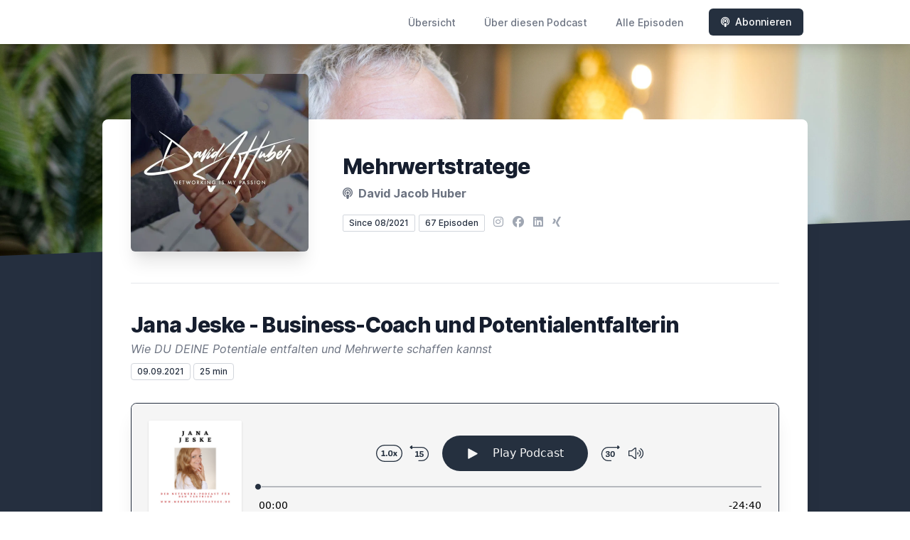

--- FILE ---
content_type: text/html; charset=utf-8
request_url: https://letscast.fm/sites/mehrwerte-schaffen-durch-strategisches-networking-f3959a14/episode/jana-jeske-business-coach-und-potetialentfalterin
body_size: 9905
content:
<!DOCTYPE html>
<html lang='de'>
<head>
<meta content='text/html; charset=UTF-8' http-equiv='Content-Type'>
<meta content='width=device-width, initial-scale=1.0' name='viewport'>
<meta content='no-cache' name='turbolinks-cache-control'>
<title>Jana Jeske - Business-Coach und Potentialentfalterin | ERFOLGSKURS NETWORKING - DER MEHRWERT-PODCAST von und mit David Jacob Huber</title>
<meta content='Jana Jeske - Business-Coach für Potenzialentfaltung im Bereich Karriereentwicklung und Unternehmenskulturentwicklung - Potenziale entfalten durch Netzwerke. Kein Visitenkarten tauschen, kein Laberrabarber, keine langweiligen Gespräche. Netzwerken mit Leichtigkeit &amp;amp; Spaß! Das Lebe ich. ' name='description'>
<meta content='Potentialentfalterin; , Coaching, Training, Focus;, Empathie, Netzwerker, Kommunikation, Networking, Weiterbildung, lernen, Mitarbeitermotivation' name='keywords'>
<link href='https://letscast.fm/podcasts/erfolgskurs-networking-der-mehrwert-podcast-von-und-mit-david-jacob-huber-70e0e264/feed' rel='alternate' title='ERFOLGSKURS NETWORKING - DER MEHRWERT-PODCAST von und mit David Jacob Huber' type='application/rss+xml'>
<meta content='app-id=1581248496' name='apple-itunes-app'>
<link href='https://letscast.fm/sites/erfolgskurs-networking-der-mehrwert-podcast-von-und-mit-david-jacob-huber-70e0e264/episode/jana-jeske-business-coach-und-potentialentfalterin' rel='canonical'>
<link href='https://bcdn.letscast.fm/media/podcast/70e0e264/artwork-3000x3000.jpg?t=1646133547&amp;width=180&amp;height=180&amp;quality=80&amp;optimizer=image' rel='apple-touch-icon'>
<meta content='https://letscast.fm/sites/mehrwerte-schaffen-durch-strategisches-networking-f3959a14/episode/jana-jeske-business-coach-und-potetialentfalterin' property='og:url'>
<meta content='website' property='og:type'>
<meta content='ERFOLGSKURS NETWORKING - DER MEHRWERT-PODCAST von und mit David Jacob Huber' property='og:site_name'>
<meta content='Jana Jeske - Business-Coach und Potentialentfalterin' property='og:title'>
<meta content='Jana Jeske - Business-Coach für Potenzialentfaltung im Bereich Karriereentwicklung und Unternehmenskulturentwicklung - Potenziale entfalten durch Netzwerke. Kein Visitenkarten tauschen, kein Laberrabarber, keine langweiligen Gespräche. Netzwerken mit Leichtigkeit &amp;amp; Spaß! Das Lebe ich. ' property='og:description'>
<meta content='https://bcdn.letscast.fm/media/podcast/70e0e264/episode/218e59aa/artwork-3000x3000.png?t=1630919911&amp;width=1400&amp;height=1400&amp;quality=80' property='og:image'>
<meta content='player' name='twitter:card'>
<meta content='Jana Jeske - Business-Coach und Potentialentfalterin' name='twitter:title'>
<meta content='https://letscast.fm/sites/erfolgskurs-networking-der-mehrwert-podcast-von-und-mit-david-jacob-huber-70e0e264/episode/jana-jeske-business-coach-und-potentialentfalterin?layout=twitter-player' name='twitter:player'>
<meta content='https://lcdn.letscast.fm/media/podcast/70e0e264/episode/218e59aa.mp3?t=1630919749' name='twitter:player:stream'>
<meta content='audio/mpeg' name='twitter:player:stream:content_type'>
<meta content='440' name='twitter:player:width'>
<meta content='440' name='twitter:player:height'>
<meta content='Jana Jeske - Business-Coach für Potenzialentfaltung im Bereich Karriereentwicklung und Unternehmenskulturentwicklung - Potenziale entfalten durch Netzwerke. Kein Visitenkarten tauschen, kein Laberrabarber, keine langweiligen Gespräche. Netzwerken mit Leichtigkeit &amp;amp; Spaß! Das Lebe ich. ' name='twitter:description'>
<meta content='https://bcdn.letscast.fm/media/podcast/70e0e264/episode/218e59aa/artwork-3000x3000.png?t=1630919911&amp;width=1400&amp;height=1400&amp;quality=80' name='twitter:image'>
<meta name="csrf-param" content="authenticity_token" />
<meta name="csrf-token" content="adlKubJOvdg2mL6AaLNUJuJ0Gj9ovdK6ZI0ynN8I8wAdn+qrnVEa9TmsWRprJrAE1Rknelli4fXz7AVqV5xfZg==" />

<link rel="stylesheet" media="screen" href="/packs/css/application-c5de7be0.css" data-turbolinks-track="reload" />
<script src="/packs/js/site/application-486f59e6c780e42a768f.js" data-turbolinks-track="reload"></script>
<style>
  .border-teal-400, .border-teal-500, .border-teal-700 {
    color: #25303f !important;
  }
  .bg-teal-400 {
    background-color: #25303f !important;
  }
  .bg-teal-600 {
    background-color: #25303f !important;
  }
  .border-teal-400 {
    border-color: #25303f !important;
  }
</style>
</head>
<body>
<nav class='top-0 absolute bg-white z-50 w-full flex flex-wrap items-center justify-between px-2 py-3 navbar-expand-lg shadow-lg'>
<div class='container px-4 mx-auto flex flex-wrap items-center justify-between'>
<div class='w-full relative flex justify-between lg:w-auto lg:static lg:block lg:justify-start cursor-pointer' onclick='toggleNavbar(&#39;collapse-navbar&#39;)'>
<div class='text-gray-500 text-lg font-medium ml-1 lg:hidden'>
Episode
</div>
<button class='cursor-pointer text-xl leading-none px-3 py-1 border border-solid border-transparent rounded bg-transparent block lg:hidden outline-none focus:outline-none'>
<i class='text-gray-500 fas fa-bars'></i>
</button>
</div>
<div class='lg:flex flex-grow items-center lg:bg-transparent lg:shadow-none hidden' id='collapse-navbar'>
<hr class='my-4 lg:hidden'>
<div class='lg:hidden'>
<ul class='mx-auto flex flex-col justify-end list-none' style='max-width: 980px;'>
<li class='flex items-center'>
<a class='text-lg mb-4 lg:mb-0 lg:ml-8 inline-flex items-center px-1 pt-1 border-b-2 border-transparent lg:text-sm font-medium leading-5 hover:border-gray-300 text-gray-500 focus:outline-none focus:border-teal-700 transition duration-150 ease-in-out hover:text-gray-900' href='https://letscast.fm/sites/erfolgskurs-networking-der-mehrwert-podcast-von-und-mit-david-jacob-huber-70e0e264'>
Übersicht
</a>
</li>
<li class='flex items-center'>
<a class='text-lg mb-4 lg:mb-0 lg:ml-8 inline-flex items-center px-1 pt-1 border-b-2 border-transparent lg:text-sm font-medium leading-5 hover:border-gray-300 text-gray-500 focus:outline-none focus:border-teal-700 transition duration-150 ease-in-out hover:text-gray-900' href='https://letscast.fm/sites/erfolgskurs-networking-der-mehrwert-podcast-von-und-mit-david-jacob-huber-70e0e264/about#about'>
Über diesen Podcast
</a>
</li>
<li class='flex items-center'>
<a class='text-lg mb-4 lg:mb-0 lg:ml-8 inline-flex items-center px-1 pt-1 border-b-2 border-transparent lg:text-sm font-medium leading-5 hover:border-gray-300 text-gray-500 focus:outline-none focus:border-teal-700 transition duration-150 ease-in-out hover:text-gray-900' href='https://letscast.fm/sites/erfolgskurs-networking-der-mehrwert-podcast-von-und-mit-david-jacob-huber-70e0e264/index#episodes'>
Alle Episoden
</a>
</li>
<li class='flex items-center'>
<a href='https://letscast.fm/sites/erfolgskurs-networking-der-mehrwert-podcast-von-und-mit-david-jacob-huber-70e0e264/subscribe#subscribe'>
<button class='subscribe-button mb-4 lg:mb-0 mt-3 lg:mt-0 lg:ml-8 relative inline-flex items-center px-4 py-2 border border-transparent text-sm leading-5 font-medium rounded-md text-white bg-teal-400 shadow-sm hover:bg-teal-500 focus:outline-none focus:border-teal-700 focus:shadow-outline-teal active:bg-teal-700 transition ease-in-out duration-150 cursor-pointer'>
<i class='fas fa-podcast mr-2'></i>
Abonnieren
</button>
</a>
</li>
</ul>
</div>
<div class='hidden lg:block self-center container'>
<ul class='mx-auto flex flex-row justify-end list-none' style='max-width: 980px;'>
<li class='flex items-center'>
<a class='text-lg mb-4 lg:mb-0 lg:ml-8 inline-flex items-center px-1 pt-1 border-b-2 border-transparent lg:text-sm font-medium leading-5 hover:border-gray-300 text-gray-500 focus:outline-none focus:border-teal-700 transition duration-150 ease-in-out hover:text-gray-900' href='https://letscast.fm/sites/erfolgskurs-networking-der-mehrwert-podcast-von-und-mit-david-jacob-huber-70e0e264'>
Übersicht
</a>
</li>
<li class='flex items-center'>
<a class='text-lg mb-4 lg:mb-0 lg:ml-8 inline-flex items-center px-1 pt-1 border-b-2 border-transparent lg:text-sm font-medium leading-5 hover:border-gray-300 text-gray-500 focus:outline-none focus:border-teal-700 transition duration-150 ease-in-out hover:text-gray-900' href='https://letscast.fm/sites/erfolgskurs-networking-der-mehrwert-podcast-von-und-mit-david-jacob-huber-70e0e264/about'>
Über diesen Podcast
</a>
</li>
<li class='flex items-center'>
<a class='text-lg mb-4 lg:mb-0 lg:ml-8 inline-flex items-center px-1 pt-1 border-b-2 border-transparent lg:text-sm font-medium leading-5 hover:border-gray-300 text-gray-500 focus:outline-none focus:border-teal-700 transition duration-150 ease-in-out hover:text-gray-900' href='https://letscast.fm/sites/erfolgskurs-networking-der-mehrwert-podcast-von-und-mit-david-jacob-huber-70e0e264/index'>
Alle Episoden
</a>
</li>
<li class='flex items-center'>
<a href='https://letscast.fm/sites/erfolgskurs-networking-der-mehrwert-podcast-von-und-mit-david-jacob-huber-70e0e264/subscribe'>
<button class='subscribe-button mb-4 lg:mb-0 mt-3 lg:mt-0 lg:ml-8 relative inline-flex items-center px-4 py-2 border border-transparent text-sm leading-5 font-medium rounded-md text-white bg-teal-400 shadow-sm hover:bg-teal-500 focus:outline-none focus:border-teal-700 focus:shadow-outline-teal active:bg-teal-700 transition ease-in-out duration-150 cursor-pointer'>
<i class='fas fa-podcast mr-2'></i>
Abonnieren
</button>
</a>
</li>
</ul>
</div>
<div class='hidden lg:block'></div>
</div>
</div>
</nav>

<div class='mt-13 lg:mt-15' id='root'>
<main>
<section class='relative block bg-gray-100' style='height: 300px;'>
<div class='absolute top-0 w-full h-full bg-center bg-cover' style='background-image: url(&quot;https://bcdn.letscast.fm/media/rsao67i7c8da7zgcafpy8y9htrqr?t=1630232533&amp;optimizer=image&amp;quality=90&quot;);'>
<span class='w-full h-full absolute opacity-0 bg-black' id='blackOverlay'></span>
</div>
<div class='top-auto bottom-0 left-0 right-0 w-full absolute pointer-events-none overflow-hidden' style='height: 70px; transform: translateZ(0px);'>
<svg class='absolute bottom-0 overflow-hidden' preserveaspectratio='none' version='1.1' viewbox='0 0 2560 100' x='0' xmlns='http://www.w3.org/2000/svg' y='0'>
<polygon class='text-gray-800 fill-current' points='2560 0 2560 100 0 100'></polygon>
</svg>
</div>
</section>
<section class='relative py-16 bg-gray-800'>
<div class='container mx-auto px-0 md:px-4 max-w-5xl'>
<div class='relative flex flex-col min-w-0 break-words bg-white w-full mb-6 shadow-xl md:rounded-lg -mt-64'>
<div class='px-4 sm:px-10'>
<div class='flex flex-wrap lg:flex-no-wrap justify-center lg:justify-start'>
<div class='relative mb-0' style='min-width: 250px;'>
<a href='https://letscast.fm/sites/erfolgskurs-networking-der-mehrwert-podcast-von-und-mit-david-jacob-huber-70e0e264'>
<img alt='ERFOLGSKURS NETWORKING - DER MEHRWERT-PODCAST von und mit David Jacob Huber Cover' class='podcast-cover shadow-xl h-auto align-middle rounded-md border-none -my-16' height='250' src='https://bcdn.letscast.fm/media/podcast/70e0e264/artwork-3000x3000.jpg?t=1646133547&amp;optimizer=image&amp;quality=80&amp;height=500&amp;width=500' width='250'>
</a>
</div>
<div class='w-full mt-24 lg:mt-12 text-center overflow-hidden lg:ml-12 lg:text-left lg:my-12'>
<h1 class='podcast-title text-2xl leading-8 font-extrabold tracking-tight text-gray-900 sm:text-3xl sm:leading-9 mb-2 truncate'>
Mehrwertstratege 
</h1>
<div class='leading-normal mt-0 mb-4 text-gray-500 font-bold text-xs md:text-base'>
<i class='fas fa-podcast mr-1 text-gray-500 text-xs md:text-base'></i>
David Jacob Huber
</div>
<div class='flex flex-col lg:flex-row justify-start'>
<div class='lg:mr-2'>
<span class='badge inline-flex items-center px-2 rounded-sm text-xs font-medium bg-white text-gray-800 border border-gray-300 py-0.5'>
Since 08/2021
</span>
<a href='https://letscast.fm/sites/erfolgskurs-networking-der-mehrwert-podcast-von-und-mit-david-jacob-huber-70e0e264/index'>
<span class='badge inline-flex items-center px-2 rounded-sm text-xs font-medium bg-white text-gray-800 border border-gray-300 py-0.5'>
67 Episoden
</span>
</a>
</div>
<div class='mt-2 lg:mt-0'>
<a class='social-icon mx-1 text-gray-400 hover:text-gray-500' href='https://instagram.com/david_jacob_huber' rel='noopener noreferrer' target='_blank' title='Instagram'>
<span class='sr-only'>Instagram</span>
<i class='fab fa-instagram text-base'></i>
</a>
<a class='social-icon mx-1 text-gray-400 hover:text-gray-500' href='https://www.facebook.com/Mehrwertstratege' rel='noopener noreferrer' target='_blank' title='Facebook'>
<span class='sr-only'>Facebook</span>
<i class='fab fa-facebook text-base'></i>
</a>
<a class='social-icon mx-1 text-gray-400 hover:text-gray-500' href='https://www.linkedin.com/in/david-jacob-huber-networking-digitaler-vertrieb-mehrwertstratege/' rel='noopener noreferrer' target='_blank' title='LinkedIn'>
<span class='sr-only'>LinkedIn</span>
<i class='fab fa-linkedin text-base'></i>
</a>
<a class='social-icon mx-1 text-gray-400 hover:text-gray-500' href='https://www.xing.com/profile/DavidJacob_Huber' rel='noopener noreferrer' target='_blank' title='Xing'>
<span class='sr-only'>XING</span>
<i class='fab fa-xing text-base'></i>
</a>
</div>
</div>
</div>
</div>
<div id='content'>
<div class='mt-6 py-10 border-t border-gray-200'>
<div class='flex flex-wrap justify-center'>
<div class='w-full'>
<h1 class='text-2xl leading-8 font-extrabold tracking-tight text-gray-900 sm:text-3xl sm:leading-9'>
Jana Jeske - Business-Coach und Potentialentfalterin
</h1>
<p class='mt-1 text-gray-500 italic text-md truncate'>
Wie DU DEINE Potentiale entfalten und Mehrwerte schaffen kannst
</p>
<p class='text-gray-500 mt-2 mb-8 text-xs md:text-sm'>
<span class='badge inline-flex items-center px-2 rounded text-xs font-medium bg-white text-gray-800 border border-gray-300 py-0.5'>
09.09.2021
</span>
<span class='badge inline-flex items-center px-2 rounded text-xs font-medium bg-white text-gray-800 border border-gray-300 py-0.5'>
25 min
</span>
</p>
<div class='player-container shadow-xl rounded-lg border' style='background-color: #F5F5F5; border-color:#252f3f;'>
<div data-template='/podlove/player/templates/variant-xl-no-title.html?20240301' id='player'></div>
<script>
  window
    .podlovePlayer("#player", {"version":5,"show":{"title":"ERFOLGSKURS NETWORKING - DER MEHRWERT-PODCAST von und mit David Jacob Huber","subtitle":"Analog oder digital - Netzwerken schafft Mehrwerte","summary":"\u003cdiv\u003eErfolgskurs Networking - verkaufen ohne zu verkaufen. Strategie, Ehrlichkeit und Authentizität, das sind die Grundlagen des modernen Netzwerkens im Vertrieb. Ich spreche in diesem Podcast mit Experten aus vielen Bereichen der Wirtschaft und des gesellschaftlichen Lebens über \"Netzwerken\" und darüber, wie sie ihre Expertise sichtbar machen und was ihre Expertise überhaupt ist. \u003cbr\u003e\u003cbr\u003eMehr dazu, wie Du Dein Netzwerk erfolgreich auf- und ausbauen kannst, wie Du deine Potentiale entfalten und so viel erfolgreicher im Vertrieb werden kannst, das kannst du in meinem Buch \"ERFOLGSKURS NETWORKING - VERKAUFEN OHNE ZU VERKAUFEN\", das im GOLDEGG-Verlag erschienen ist, erfahren. Mehr dazu auf meiner Website \u003ca href=\"https://www.mehrwertstratege.de/das-buch\"\u003eDas Buch (mehrwertstratege.de)\u003c/a\u003e\u0026nbsp;\u003cbr\u003e\u003cbr\u003eDu kannst diesen Podcast auf allen gängigen Portalen oder Apps empfangen. Hör rein und genieße die tollen Gespräche.\u0026nbsp;\u003c/div\u003e","poster":"https://lcdn.letscast.fm/media/podcast/70e0e264/artwork-300x300.jpg?t=1646133547","link":"https://www.mehrwertstratege.de/"},"title":"Jana Jeske - Business-Coach und Potentialentfalterin","subtitle":"Wie DU DEINE Potentiale entfalten und Mehrwerte schaffen kannst","summary":"\u003cdiv\u003eJana Jeske - Business-Coach für Potenzialentfaltung im Bereich Karriereentwicklung und Unternehmenskulturentwicklung - Potenziale entfalten durch Netzwerke. Kein Visitenkarten tauschen, kein Laberrabarber, keine langweiligen Gespräche. Netzwerken mit Leichtigkeit \u0026amp; Spaß! Das Lebe ich.\u0026nbsp;\u003c/div\u003e","publicationDate":"2021-09-09T07:00:00.000+02:00","poster":"https://lcdn.letscast.fm/media/podcast/70e0e264/episode/218e59aa/artwork-300x300.png?t=1630919911","duration":"00:24:40","link":"https://letscast.fm/sites/erfolgskurs-networking-der-mehrwert-podcast-von-und-mit-david-jacob-huber-70e0e264/episode/jana-jeske-business-coach-und-potentialentfalterin","audio":[{"url":"https://lcdn.letscast.fm/media/podcast/70e0e264/episode/218e59aa.mp3?t=1630919749","size":23683657,"title":"MP3 Audio (mp3)","mimeType":"audio/mpeg"}],"visibleComponents":["controlChapters","controlSteppers","episodeTitle","poster","progressbar","showTitle","subtitle","tabAudio","tabChapters","tabFiles","tabShare","tabInfo","tabTranscripts"],"files":[],"chapters":[],"contributors":[],"transcripts":[],"subscribe-button":{"feed":"https://letscast.fm/podcasts/erfolgskurs-networking-der-mehrwert-podcast-von-und-mit-david-jacob-huber-70e0e264/feed","clients":[{"id":"apple-podcasts","service":"1581248496"},{"id":"deezer","service":"2896952"},{"id":"spotify","service":"6JdIc5AI2WG75BU9WCB7DV"},{"id":"amazon-music","service":"a67c789e-842c-44e8-9785-fedd8a77807d "},{"id":"downcast"},{"id":"overcast"},{"id":"podcast-addict"},{"id":"rss","service":"https://letscast.fm/podcasts/erfolgskurs-networking-der-mehrwert-podcast-von-und-mit-david-jacob-huber-70e0e264/feed"}]},"share":{"channels":["twitter","facebook","linkedin","xing","pinterest","whats-app","link","mail"],"outlet":"/share.html","sharePlaytime":true},"features":{"persistTab":false,"persistPlaystate":false}}, {"base":"/podlove/player/","activeTab":null,"theme":{"tokens":{"brand":"#E64415","brandDark":"#25303f","brandDarkest":"#1A3A4A","brandLightest":"#F5F5F5","shadeDark":"#807E7C","shadeBase":"#807E7C","contrast":"#000","alt":"#fff"},"fonts":{}},"subscribe-button":{"feed":"https://letscast.fm/podcasts/erfolgskurs-networking-der-mehrwert-podcast-von-und-mit-david-jacob-huber-70e0e264/feed","clients":[{"id":"apple-podcasts","service":"1581248496"},{"id":"deezer","service":"2896952"},{"id":"spotify","service":"6JdIc5AI2WG75BU9WCB7DV"},{"id":"amazon-music","service":"a67c789e-842c-44e8-9785-fedd8a77807d "},{"id":"downcast"},{"id":"overcast"},{"id":"podcast-addict"},{"id":"rss","service":"https://letscast.fm/podcasts/erfolgskurs-networking-der-mehrwert-podcast-von-und-mit-david-jacob-huber-70e0e264/feed"}]},"playlist":[{"title":"Christina Scheibl - Multitalent und Netzwerkerin aus der Steiermark","config":"https://letscast.fm/podcasts/erfolgskurs-networking-der-mehrwert-podcast-von-und-mit-david-jacob-huber-70e0e264/episodes/christina-scheibl-multitalent-und-netzwerkerin-aus-der-steiermark/player.json","duration":"00:29:43"},{"title":"Christoph Wälti - vom Hausmeister zum Gesundheits- und Laufexperten","config":"https://letscast.fm/podcasts/erfolgskurs-networking-der-mehrwert-podcast-von-und-mit-david-jacob-huber-70e0e264/episodes/christoph-waelti-vom-hausmeister-zum-gesundheits-und-laufexperten/player.json","duration":"00:40:11"},{"title":"Celia Hirt - Sie nennt sich \"Celia die Himmlische\" ","config":"https://letscast.fm/podcasts/erfolgskurs-networking-der-mehrwert-podcast-von-und-mit-david-jacob-huber-70e0e264/episodes/celia-hirt-sie-nennt-sich-celia-die-himmlische/player.json","duration":"00:40:30"},{"title":"Janine Krautheim im Gespräch mit David Jacob Huber","config":"https://letscast.fm/podcasts/erfolgskurs-networking-der-mehrwert-podcast-von-und-mit-david-jacob-huber-70e0e264/episodes/janine-krautheim-im-gespraech-mit-david-jacob-huber/player.json","duration":"00:52:35"},{"title":"TanJA Verholen - die Frau mit dem JA mit Ausrufezeichen","config":"https://letscast.fm/podcasts/erfolgskurs-networking-der-mehrwert-podcast-von-und-mit-david-jacob-huber-70e0e264/episodes/tanja-verholen-die-frau-mit-dem-ja-mit-ausrufezeichen/player.json","duration":"00:39:02"},{"title":"Energiemalerin Jennyfer Boortz","config":"https://letscast.fm/podcasts/erfolgskurs-networking-der-mehrwert-podcast-von-und-mit-david-jacob-huber-70e0e264/episodes/energiemalerin-jennyfer-boortz/player.json","duration":"00:42:27"},{"title":"Botschafterin des Glücks","config":"https://letscast.fm/podcasts/erfolgskurs-networking-der-mehrwert-podcast-von-und-mit-david-jacob-huber-70e0e264/episodes/botschafterin-des-gluecks/player.json","duration":"00:36:14"},{"title":"Gaby Danninger - Tirolerin mit Herz","config":"https://letscast.fm/podcasts/erfolgskurs-networking-der-mehrwert-podcast-von-und-mit-david-jacob-huber-70e0e264/episodes/gaby-danninger-tirolerin-mit-herz/player.json","duration":"00:25:35"},{"title":"Doris Decker - Powerfrau mit Herz","config":"https://letscast.fm/podcasts/erfolgskurs-networking-der-mehrwert-podcast-von-und-mit-david-jacob-huber-70e0e264/episodes/doris-decker-powerfrau-mit-herz/player.json","duration":"00:45:02"},{"title":"Anita Britschgi","config":"https://letscast.fm/podcasts/erfolgskurs-networking-der-mehrwert-podcast-von-und-mit-david-jacob-huber-70e0e264/episodes/anita-britschgi/player.json","duration":"00:27:15"},{"title":"Christiane Seufert ","config":"https://letscast.fm/podcasts/erfolgskurs-networking-der-mehrwert-podcast-von-und-mit-david-jacob-huber-70e0e264/episodes/christiane-seufert/player.json","duration":"00:25:31"},{"title":"Anuschka Bacic - eine Expertin für Videomarketing","config":"https://letscast.fm/podcasts/erfolgskurs-networking-der-mehrwert-podcast-von-und-mit-david-jacob-huber-70e0e264/episodes/anuschka-bacic-eine-expertin-fuer-videomarketing/player.json","duration":null},{"title":"Kerstin Sparkles - Entspannungsexpertin \u0026 Sparkinator","config":"https://letscast.fm/podcasts/erfolgskurs-networking-der-mehrwert-podcast-von-und-mit-david-jacob-huber-70e0e264/episodes/kerstin-sparkles-entspannungsexpertin-sparkinator/player.json","duration":"00:21:52"},{"title":"Mirjam Saeger - was macht eigentlich ein Autorencoach?","config":"https://letscast.fm/podcasts/erfolgskurs-networking-der-mehrwert-podcast-von-und-mit-david-jacob-huber-70e0e264/episodes/mirjam-saeger-was-macht-eigentlich-ein-autorencoach/player.json","duration":"00:36:35"},{"title":"Susan Omondi - die Frau mit der roten Jacke","config":"https://letscast.fm/podcasts/erfolgskurs-networking-der-mehrwert-podcast-von-und-mit-david-jacob-huber-70e0e264/episodes/susan-omondi-die-frau-mit-der-roten-jacke/player.json","duration":"00:31:09"},{"title":"Friederike Schnitger, Erfinderin des SWELPER","config":"https://letscast.fm/podcasts/erfolgskurs-networking-der-mehrwert-podcast-von-und-mit-david-jacob-huber-70e0e264/episodes/friederike-schnitger-erfinderin-des-swelper/player.json","duration":"00:27:22"},{"title":"Angela Elis - ON AIR für mehr Wirkung beim Reden","config":"https://letscast.fm/podcasts/erfolgskurs-networking-der-mehrwert-podcast-von-und-mit-david-jacob-huber-70e0e264/episodes/angela-elis-on-air-fuer-mehr-wirkung-beim-reden/player.json","duration":"00:29:32"},{"title":"Radio 90vier - Interview zum Thema Networking in der Krise","config":"https://letscast.fm/podcasts/erfolgskurs-networking-der-mehrwert-podcast-von-und-mit-david-jacob-huber-70e0e264/episodes/radio-90vier-interview-zum-thema-networking-in-der-krise/player.json","duration":"00:04:48"},{"title":"Frank, Michael, David und das Symposium für den Vertrieb","config":"https://letscast.fm/podcasts/erfolgskurs-networking-der-mehrwert-podcast-von-und-mit-david-jacob-huber-70e0e264/episodes/frank-michael-david-und-das-symposium-fuer-den-vertrieb/player.json","duration":"00:18:52"},{"title":"David Huber im Gespräch mit drei Autoren auf LinkedIn","config":"https://letscast.fm/podcasts/erfolgskurs-networking-der-mehrwert-podcast-von-und-mit-david-jacob-huber-70e0e264/episodes/david-huber-im-gespraech-mit-drei-autoren-auf-linkedin/player.json","duration":"00:34:58"},{"title":"LinkedIn-Live von Ilkay Ötzkisaoglu","config":"https://letscast.fm/podcasts/erfolgskurs-networking-der-mehrwert-podcast-von-und-mit-david-jacob-huber-70e0e264/episodes/linkedin-live-von-ilkay-oetzkisaoglu/player.json","duration":"00:33:39"},{"title":"Podcast im Podcast - Gespräch mit Alissa Stein auf Hamburg 1","config":"https://letscast.fm/podcasts/erfolgskurs-networking-der-mehrwert-podcast-von-und-mit-david-jacob-huber-70e0e264/episodes/podcast-im-podcast-gespraech-mit-alissa-stein-auf-hamburg-1/player.json","duration":"00:17:34"},{"title":"Das Leben ist KEIN Ponyhof","config":"https://letscast.fm/podcasts/erfolgskurs-networking-der-mehrwert-podcast-von-und-mit-david-jacob-huber-70e0e264/episodes/das-leben-ist-kein-ponyhof/player.json","duration":"00:27:22"},{"title":"Ein besonderer Podcast - Heute stellen wir das Symposium für den Vertrieb vor. ","config":"https://letscast.fm/podcasts/erfolgskurs-networking-der-mehrwert-podcast-von-und-mit-david-jacob-huber-70e0e264/episodes/ein-besonderer-podcast-heute-stellen-wir-das-symposium-fuer-den-vertrieb-vor/player.json","duration":"00:25:05"},{"title":"3 Experten in einem Podcast - und dazu eine spannende Veranstaltung","config":"https://letscast.fm/podcasts/erfolgskurs-networking-der-mehrwert-podcast-von-und-mit-david-jacob-huber-70e0e264/episodes/3-experten-in-einem-podcast-und-dazu-eine-spannende-veranstaltung/player.json","duration":"00:18:52"},{"title":"Jerzy Bojanowski","config":"https://letscast.fm/podcasts/erfolgskurs-networking-der-mehrwert-podcast-von-und-mit-david-jacob-huber-70e0e264/episodes/jerzy-bojanowski/player.json","duration":"00:44:43"},{"title":"Felix Weinzinger - der Wachmacher ","config":"https://letscast.fm/podcasts/erfolgskurs-networking-der-mehrwert-podcast-von-und-mit-david-jacob-huber-70e0e264/episodes/felix-weinzinger-der-wachmacher/player.json","duration":"00:49:34"},{"title":"Vertriebsperle Nummer 4 - DU bist Netzwerker","config":"https://letscast.fm/podcasts/erfolgskurs-networking-der-mehrwert-podcast-von-und-mit-david-jacob-huber-70e0e264/episodes/vertriebsperle-nummer-4-du-bist-netzwerker/player.json","duration":"00:32:30"},{"title":"Maik Dolan - Netzwerken im Vertrieb","config":"https://letscast.fm/podcasts/erfolgskurs-networking-der-mehrwert-podcast-von-und-mit-david-jacob-huber-70e0e264/episodes/maik-dolan-netzwerken-im-vertrieb/player.json","duration":"00:37:20"},{"title":"LinkedIn-Expertin Emily Erker","config":"https://letscast.fm/podcasts/erfolgskurs-networking-der-mehrwert-podcast-von-und-mit-david-jacob-huber-70e0e264/episodes/linkedin-expertin-emily-erker/player.json","duration":"00:30:42"},{"title":"Thomas Rätzke - Umweltdrucker mit Herz und Praktikant","config":"https://letscast.fm/podcasts/erfolgskurs-networking-der-mehrwert-podcast-von-und-mit-david-jacob-huber-70e0e264/episodes/thomas-raetzke-umweltdrucker-mit-herz-und-praktikant/player.json","duration":"00:30:02"},{"title":"Tobias Epple - Netzwerker mit Herz","config":"https://letscast.fm/podcasts/erfolgskurs-networking-der-mehrwert-podcast-von-und-mit-david-jacob-huber-70e0e264/episodes/tobias-epple-netzwerker-mit-herz/player.json","duration":"00:39:19"},{"title":"Prof. Ing. Timo Leukefeld - Pionier der Autarkie","config":"https://letscast.fm/podcasts/erfolgskurs-networking-der-mehrwert-podcast-von-und-mit-david-jacob-huber-70e0e264/episodes/prof-ing-timo-leukefeld-pionier-der-autarkie/player.json","duration":"01:06:21"},{"title":"Interview für Hamburg 1 mit Alissa Stein","config":"https://letscast.fm/podcasts/erfolgskurs-networking-der-mehrwert-podcast-von-und-mit-david-jacob-huber-70e0e264/episodes/interview-fuer-hamburg-1-mit-alissa-stein/player.json","duration":"00:14:34"},{"title":"Michaela Rietz - eine unglaubliche Frau","config":"https://letscast.fm/podcasts/erfolgskurs-networking-der-mehrwert-podcast-von-und-mit-david-jacob-huber-70e0e264/episodes/michaela-rietz-eine-unglaubliche-frau/player.json","duration":"00:56:51"},{"title":"David Jacob Huber - persönlich \u0026 privat","config":"https://letscast.fm/podcasts/erfolgskurs-networking-der-mehrwert-podcast-von-und-mit-david-jacob-huber-70e0e264/episodes/david-jacob-huber-persoenlich-privat/player.json","duration":"00:19:24"},{"title":"Vertriebsperle Nummer 3 - ZUhören und MITlesen","config":"https://letscast.fm/podcasts/erfolgskurs-networking-der-mehrwert-podcast-von-und-mit-david-jacob-huber-70e0e264/episodes/vertriebsperle-nummer-3-zuhoeren-und-mitlesen/player.json","duration":"00:07:44"},{"title":"Neujahr 2022","config":"https://letscast.fm/podcasts/erfolgskurs-networking-der-mehrwert-podcast-von-und-mit-david-jacob-huber-70e0e264/episodes/neujahr-2022/player.json","duration":"00:19:14"},{"title":"Ksenija Heck","config":"https://letscast.fm/podcasts/erfolgskurs-networking-der-mehrwert-podcast-von-und-mit-david-jacob-huber-70e0e264/episodes/ksenija-heck/player.json","duration":"00:53:54"},{"title":"Vertriebsperle 2 - Von den Erfolgen anderer lernen","config":"https://letscast.fm/podcasts/erfolgskurs-networking-der-mehrwert-podcast-von-und-mit-david-jacob-huber-70e0e264/episodes/vertriebsperle-2-von-den-erfolgen-anderer-lernen/player.json","duration":"00:10:43"},{"title":"Christina Christiansen - Deutschlands führende Klimacoachin","config":"https://letscast.fm/podcasts/erfolgskurs-networking-der-mehrwert-podcast-von-und-mit-david-jacob-huber-70e0e264/episodes/christina-christiansen-deutschlands-fuehrende-klimacoachin/player.json","duration":"00:35:55"},{"title":"Christiane Varga beschäftigt sich mit der Zukunft. ","config":"https://letscast.fm/podcasts/erfolgskurs-networking-der-mehrwert-podcast-von-und-mit-david-jacob-huber-70e0e264/episodes/christiane-varga-beschaeftigt-sich-mit-der-zukunft/player.json","duration":"00:38:01"},{"title":"Philipp Schönberger - Energiesparen ist sexy","config":"https://letscast.fm/podcasts/erfolgskurs-networking-der-mehrwert-podcast-von-und-mit-david-jacob-huber-70e0e264/episodes/philipp-schoenberger-energiesparen-ist-sexy/player.json","duration":"00:26:59"},{"title":"Andrea Stragier - Expertin für Stressbewältigung ","config":"https://letscast.fm/podcasts/erfolgskurs-networking-der-mehrwert-podcast-von-und-mit-david-jacob-huber-70e0e264/episodes/andrea-stragier-expertin-fuer-stressbewaeltigung/player.json","duration":"00:31:56"},{"title":"Andrea Sprengart - Bessermacherin - keine Besserwisserin","config":"https://letscast.fm/podcasts/erfolgskurs-networking-der-mehrwert-podcast-von-und-mit-david-jacob-huber-70e0e264/episodes/andrea-sprengart-bessermacherin-keine-besserwisserin/player.json","duration":"00:30:30"},{"title":"Vertriebsperle Nummer 1 Gedanken zu Sozial Media, Respekt und Anerkennung und Geburtstagsgrüßen","config":"https://letscast.fm/podcasts/erfolgskurs-networking-der-mehrwert-podcast-von-und-mit-david-jacob-huber-70e0e264/episodes/vertriebsperle-nummer-1-gedanken-zu-sozial-media-respekt-und-anerkennung-und-geburtstagsgruessen/player.json","duration":"00:06:47"},{"title":"Rosi Höss - Sie bringt Frauen zum Strahlen!","config":"https://letscast.fm/podcasts/erfolgskurs-networking-der-mehrwert-podcast-von-und-mit-david-jacob-huber-70e0e264/episodes/rosi-hoess-sie-bringt-frauen-zum-strahlen/player.json","duration":"00:23:22"},{"title":"Niels Kakies - er sorgt für die richtigen Mitarbeiter in Ihrem Unternehmen","config":"https://letscast.fm/podcasts/erfolgskurs-networking-der-mehrwert-podcast-von-und-mit-david-jacob-huber-70e0e264/episodes/niels-kakies-er-sorgt-fuer-die-richtigen-mitarbeiter-in-ihrem-unternehmen/player.json","duration":"00:38:32"},{"title":"Häuser bauen für Menschen - Sascha Meyer","config":"https://letscast.fm/podcasts/erfolgskurs-networking-der-mehrwert-podcast-von-und-mit-david-jacob-huber-70e0e264/episodes/haeuser-bauen-fuer-menschen-sascha-meyer/player.json","duration":"00:47:06"},{"title":"Neue Perspektiven - Prof. Dr. Gundula Gwenn Hiller","config":"https://letscast.fm/podcasts/erfolgskurs-networking-der-mehrwert-podcast-von-und-mit-david-jacob-huber-70e0e264/episodes/neue-perspektiven-prof-dr-gundula-gwenn-hiller/player.json","duration":"00:27:50"},{"title":"Stephan Freude - der Name ist Programm","config":"https://letscast.fm/podcasts/erfolgskurs-networking-der-mehrwert-podcast-von-und-mit-david-jacob-huber-70e0e264/episodes/stephan-freude-der-name-ist-programm/player.json","duration":"00:47:33"},{"title":"Joachim Lembcke - Networker mit Leidenschaft","config":"https://letscast.fm/podcasts/erfolgskurs-networking-der-mehrwert-podcast-von-und-mit-david-jacob-huber-70e0e264/episodes/joachim-lembcke-networker-mit-leidenschaft/player.json","duration":"00:32:46"},{"title":"Yvonne Kasperek - Powerfrau startet nach Unternehmensübergabe zweite Karriere","config":"https://letscast.fm/podcasts/erfolgskurs-networking-der-mehrwert-podcast-von-und-mit-david-jacob-huber-70e0e264/episodes/yvonne-kasperek-powerfrau-startet-nach-unternehmensuebergabe-zweite-karriere/player.json","duration":"00:23:32"},{"title":"Waldemar Penner - lerne lernen! ","config":"https://letscast.fm/podcasts/erfolgskurs-networking-der-mehrwert-podcast-von-und-mit-david-jacob-huber-70e0e264/episodes/waldemar-penner-lerne-lernen/player.json","duration":"00:30:41"},{"title":"Thosten Jost - Experte für Mitarbeitermotivation","config":"https://letscast.fm/podcasts/erfolgskurs-networking-der-mehrwert-podcast-von-und-mit-david-jacob-huber-70e0e264/episodes/thosten-jost-experte-fuer-mitarbeitermotivation/player.json","duration":"00:41:59"},{"title":"Jakob Wischhusen - Netzwerker und Experte für digitales Versicherungsmanagement","config":"https://letscast.fm/podcasts/erfolgskurs-networking-der-mehrwert-podcast-von-und-mit-david-jacob-huber-70e0e264/episodes/jakob-wischhusen-netzwerker-und-experte-fuer-digitales-versicherungsmanagement/player.json","duration":"00:23:58"},{"title":"Alexandra Zobel - Führung mit Gefühl und Empathie","config":"https://letscast.fm/podcasts/erfolgskurs-networking-der-mehrwert-podcast-von-und-mit-david-jacob-huber-70e0e264/episodes/alexandra-zobel-fuehrung-mit-gefuehl-und-empathie/player.json","duration":"00:26:55"},{"title":"Frank Mohr - Experte für Vertrieb und Bestsellerautor","config":"https://letscast.fm/podcasts/erfolgskurs-networking-der-mehrwert-podcast-von-und-mit-david-jacob-huber-70e0e264/episodes/frank-mohr-experte-fuer-vertrieb-und-bestsellerautor/player.json","duration":"00:32:53"},{"title":"Frank Künneke - Der MacGyver der Werbeagenturen ","config":"https://letscast.fm/podcasts/erfolgskurs-networking-der-mehrwert-podcast-von-und-mit-david-jacob-huber-70e0e264/episodes/frank-kuenneke-der-macgyver-der-werbeagenturen/player.json","duration":"00:28:40"},{"title":"Rene Thaler-Uecker - Netzwerker und Key-Accountmanager oder besser Einkaufsberater des Kunden","config":"https://letscast.fm/podcasts/erfolgskurs-networking-der-mehrwert-podcast-von-und-mit-david-jacob-huber-70e0e264/episodes/rene-thaler-uecker-netzwerker-und-key-accountmanager-oder-besser-einkaufsberater-des-kunden/player.json","duration":"00:26:54"},{"title":"Andreas Müller - er erkennt Potentiale der Menschen und hilft ihnen, jeden Tag ein Stück besser zu werden. ","config":"https://letscast.fm/podcasts/erfolgskurs-networking-der-mehrwert-podcast-von-und-mit-david-jacob-huber-70e0e264/episodes/andreas-mueller-er-erkennt-potentiale-der-menschen-und-hilft-ihnen-jeden-tag-ein-stueck-besser-zu-werden/player.json","duration":"00:26:54"},{"title":"Marion Hoppen - erfolgreiche Unternehmensgründung mit Netzwerken","config":"https://letscast.fm/podcasts/erfolgskurs-networking-der-mehrwert-podcast-von-und-mit-david-jacob-huber-70e0e264/episodes/marion-hoppen-erfolgreiche-unternehmensgruendung-mit-netzwerken/player.json","duration":"00:21:20"},{"title":"Michael Merkl - der Mann, der dir den Focus zeigt!","config":"https://letscast.fm/podcasts/erfolgskurs-networking-der-mehrwert-podcast-von-und-mit-david-jacob-huber-70e0e264/episodes/michael-merkl-der-mann-der-dir-den-focus-zeigt/player.json","duration":"00:25:57"},{"title":"Thomas Beutler - 50 Jahre Vertriebserfahrung im Podcast mit David Jacob Huber","config":"https://letscast.fm/podcasts/erfolgskurs-networking-der-mehrwert-podcast-von-und-mit-david-jacob-huber-70e0e264/episodes/thomas-beutler-50-jahre-vertriebserfahrung-im-podcast-mit-david-jacob-huber/player.json","duration":"00:23:52"},{"title":"Tina Schweizer - Live-Tailor - \"Leichter durchs Leben\"","config":"https://letscast.fm/podcasts/erfolgskurs-networking-der-mehrwert-podcast-von-und-mit-david-jacob-huber-70e0e264/episodes/tina-schweizer-live-tailor-leichter-durchs-leben/player.json","duration":"00:21:45"},{"title":"Effektiver im Vertrieb durch strategisches Netzwerken","config":"https://letscast.fm/podcasts/erfolgskurs-networking-der-mehrwert-podcast-von-und-mit-david-jacob-huber-70e0e264/episodes/effektiver-im-vertrieb-durch-strategisches-netzwerken/player.json","duration":"00:10:22"}],"share":{"channels":["twitter","facebook","linkedin","xing","pinterest","whats-app","link","mail"],"outlet":"/share.html","sharePlaytime":true},"features":{"persistTab":false,"persistPlaystate":false}})
    .then(store => {
      store.subscribe(() => {
        // console.log(store.getState());
      });
    });
</script>
<noscript>
<div class='m-4'>
<audio controls='true' preload='none' style='width:100%;'>
<source src='https://lcdn.letscast.fm/media/podcast/70e0e264/episode/218e59aa.mp3?t=1630919749' type='audio/mpeg'>
</audio>
</div>
</noscript>
</div>
<section id='summary'>
<h2 class='mt-8 text-xl font-extrabold tracking-tight sm:text-2xl'>
<i class='fa fa-sticky-note text-gray-800 mr-1' style=''></i>
Zusammenfassung &amp; Show Notes
</h2>
<div class='mt-8 text-lg leading-relaxed text-gray-800'>
<div class='mt-4 show-notes'>
<div>Jana Jeske - Business-Coach für Potenzialentfaltung im Bereich Karriereentwicklung und Unternehmenskulturentwicklung - Potenziale entfalten durch Netzwerke. Kein Visitenkarten tauschen, kein Laberrabarber, keine langweiligen Gespräche. Netzwerken mit Leichtigkeit &amp; Spaß! Das Lebe ich. </div>
</div>
</div>
</section>
<div class='text-center mt-8'>
<a href='https://letscast.fm/sites/erfolgskurs-networking-der-mehrwert-podcast-von-und-mit-david-jacob-huber-70e0e264/index'>
<button class='relative inline-flex items-center px-4 py-2 border border-transparent text-sm leading-5 font-medium rounded-md text-white bg-teal-400 shadow-sm hover:bg-teal-500 focus:outline-none focus:border-teal-700 focus:shadow-outline-teal active:bg-teal-700 transition ease-in-out duration-150 cursor-pointer'>
Alle 67 Episoden aufrufen
</button>
</a>
</div>
</div>
</div>
</div>

</div>
</div>
</div>
</div>
</section>
</main>
<div class='bg-gray-100'>
<div class='max-w-screen-xl mx-auto py-12 px-4 overflow-hidden sm:px-6 lg:px-8'>
<div class='mt-8 flex justify-center'>
<a class='social-icon mx-3 text-gray-400 hover:text-gray-500' href='https://instagram.com/david_jacob_huber' rel='noopener noreferrer' target='_blank' title='Instagram'>
<span class='sr-only'>Instagram</span>
<i class='fab fa-instagram text-2xl'></i>
</a>
<a class='social-icon mx-3 text-gray-400 hover:text-gray-500' href='https://www.facebook.com/Mehrwertstratege' rel='noopener noreferrer' target='_blank' title='Facebook'>
<span class='sr-only'>Facebook</span>
<i class='fab fa-facebook text-2xl'></i>
</a>
<a class='social-icon mx-3 text-gray-400 hover:text-gray-500' href='https://www.linkedin.com/in/david-jacob-huber-networking-digitaler-vertrieb-mehrwertstratege/' rel='noopener noreferrer' target='_blank' title='LinkedIn'>
<span class='sr-only'>LinkedIn</span>
<i class='fab fa-linkedin text-2xl'></i>
</a>
<a class='social-icon mx-3 text-gray-400 hover:text-gray-500' href='https://www.xing.com/profile/DavidJacob_Huber' rel='noopener noreferrer' target='_blank' title='Xing'>
<span class='sr-only'>XING</span>
<i class='fab fa-xing text-2xl'></i>
</a>
<a class='social-icon mx-3 text-gray-400 hover:text-gray-500' href='https://open.spotify.com/show/6JdIc5AI2WG75BU9WCB7DV' rel='noopener noreferrer' target='_blank' title='Spotify'>
<span class='sr-only'>Spotify</span>
<i class='fab fa-spotify text-2xl'></i>
</a>
</div>
<div class='mt-8'>
<p class='text-center text-base leading-6 text-gray-600'>
2025 - David Jacob Huber
</p>
</div>
<div class='mt-12'>
<p class='text-center text-base leading-6 text-gray-600' style='font-size:11px;'>
<a href='https://letscast.fm' rel='noopener noreferrer' target='_blank' title='LetsCast.fm - Dein Podcast-Hoster für Spotify &amp; Co.'>
Hosted by
<i class='fa fa-microphone'></i>
LetsCast.fm
</a>
<br>
<a href='https://letscast.fm/podcast-erstellen' rel='noopener noreferrer' target='_blank' title='Deinen eigenen Podcast erstellen'>
<u>Deinen eigenen Podcast erstellen</u>
</a>
</p>
</div>
</div>
</div>
</div>

<script>
  function toggleNavbar(collapseID) {
    document.getElementById(collapseID).classList.toggle("hidden");
    document.getElementById(collapseID).classList.toggle("block");
  }
</script>
</body>
</html>
